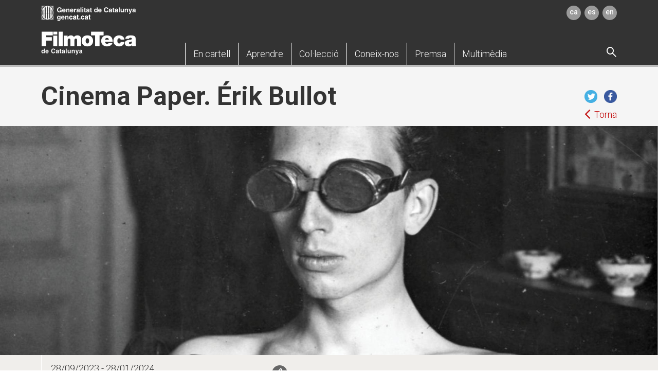

--- FILE ---
content_type: text/html; charset=UTF-8
request_url: https://filmoteca.cat/web/ca/exposicio/cinema-paper-erik-bullot
body_size: 12461
content:
<!DOCTYPE html>
<html lang="ca" dir="ltr" prefix="content: http://purl.org/rss/1.0/modules/content/  dc: http://purl.org/dc/terms/  foaf: http://xmlns.com/foaf/0.1/  og: http://ogp.me/ns#  rdfs: http://www.w3.org/2000/01/rdf-schema#  schema: http://schema.org/  sioc: http://rdfs.org/sioc/ns#  sioct: http://rdfs.org/sioc/types#  skos: http://www.w3.org/2004/02/skos/core#  xsd: http://www.w3.org/2001/XMLSchema# ">
  <head>
    <meta charset="utf-8" />
<meta name="title" content="Cinema Paper. Érik Bullot | Filmoteca de Catalunya" />
<link rel="canonical" href="http://filmoteca.cat/web/ca/exposicio/cinema-paper-erik-bullot" />
<meta name="MobileOptimized" content="width" />
<meta name="HandheldFriendly" content="true" />
<meta name="viewport" content="width=device-width, initial-scale=1.0" />
<link rel="shortcut icon" href="/web/themes/custom/filmoteca/favicon.ico" type="image/vnd.microsoft.icon" />
<link rel="alternate" hreflang="ca" href="http://filmoteca.cat/web/ca/exposicio/cinema-paper-erik-bullot" />
<link rel="alternate" hreflang="es" href="http://filmoteca.cat/web/es/node/49543" />
<link rel="alternate" hreflang="en" href="http://filmoteca.cat/web/en/node/49543" />
<link rel="revision" href="http://filmoteca.cat/web/ca/exposicio/cinema-paper-erik-bullot" />

        <script async src="https://www.googletagmanager.com/gtag/js?id=UA-27368045-1"></script>
    <script>window.dataLayer = window.dataLayer || [];function gtag(){dataLayer.push(arguments)};gtag("js", new Date());gtag("config", "UA-27368045-1", {"groups":"default"});</script>
        <title>Cinema Paper. Érik Bullot | Filmoteca de Catalunya</title>
    <link rel="stylesheet" media="all" href="/web/sites/default/files/css/css_aSz-LlbZ_DjQ1Td0ZJY5wNWURS6fEtybMViAMg7nRKs.css?t9lh5u" />
<link rel="stylesheet" media="all" href="/web/sites/default/files/css/css_uqPPlxi-W2_Zn7QTXPXmOoEZ1ZMu9Hz3lzEjFRr1Dg8.css?t9lh5u" />
<link rel="stylesheet" media="all" href="//fonts.googleapis.com/css?family=Roboto:100,300,300i,500,700,700i" />
<link rel="stylesheet" media="all" href="/web/sites/default/files/css/css_EKCjIa3wlXiKV6lLDDwOzHSDxOhA4xIx2Hi4sggUt-A.css?t9lh5u" />

    
<!--[if lte IE 8]>
<script src="/web/sites/default/files/js/js_VtafjXmRvoUgAzqzYTA3Wrjkx9wcWhjP0G4ZnnqRamA.js"></script>
<![endif]-->

  </head>
  <body class="path-node page-node-type-exposition">
        <a href="#main-content" class="visually-hidden focusable skip-link">
      Vés al contingut
    </a>
    
      <div class="dialog-off-canvas-main-canvas" data-off-canvas-main-canvas>
    

<div class="layout-container">
  <header id="header" class="header" style="z-index:501;" role="banner">
    
<div id="block-sitebranding" class="row block block-system block-system-branding-block">
  
    
        </div>
<div class="language-switcher-language-url row block block-language block-language-blocklanguage-interface hidden" id="block-commutadordellengua" role="navigation">
  
    
      <ul class="links"><li hreflang="ca" data-drupal-link-system-path="node/49543" class="ca is-active"><a href="/web/ca/exposicio/cinema-paper-erik-bullot" class="language-link is-active" hreflang="ca" data-drupal-link-system-path="node/49543">Catalan</a></li><li hreflang="es" data-drupal-link-system-path="node/49543" class="es"><a href="/web/es/node/49543" class="language-link" hreflang="es" data-drupal-link-system-path="node/49543">Spanish</a></li><li hreflang="en" data-drupal-link-system-path="node/49543" class="en"><a href="/web/en/node/49543" class="language-link" hreflang="en" data-drupal-link-system-path="node/49543">English</a></li></ul>
  </div>


<div class="container">
  <div class="row">
    <div class="logo gencat"><a href="http://gencat.cat/" target="_blank"><img src="/web/themes/custom/filmoteca/dist/images/logo_gencat.png" alt="Generalitat de Catalunya" class="img-responsive"/></a></div>    
<div class="languajes"><a href="/web/ca/exposicio/cinema-paper-erik-bullot" target="">ca</a><a href="/web/es/node/49543" target="">es</a><a href="/web/en/node/49543" target="">en</a></div>  </div>
  <div class="row">
    <button type="button" title="Menú" class="navbar-toggle pull-left">
      <span class="sr-only">Toggle navigation</span>
      <span class="icon-bar"></span>
      <span class="icon-bar"></span>
      <span class="icon-bar"></span>
    </button>
    <div class="logo">
  <p><a href="/web/ca" target=""><img src="/web/themes/custom/filmoteca/dist/images/logo-filmoteca.png" alt="Filmoteca de Catalunya" class="img-responsive"/></a></p>
</div>    
<div class="main-menu">
  <nav class="responsive-nav">
    <ul class="list-inline nav nav-pills">
                        <li role="presentation" class="dropdown first-layer-dropdown"><a href="" aria-haspopup="true" data-toggle="dropdown" aria-expanded="false" role="button" class="dropdown-toggle"> <span class="dropdown-toggle-item">En cartell</span><span class="icon-angle-down"></span></a>        <ul class="dropdown-menu">
          <div class="row">
            <div class="dropdown-links-section layout-inner-three-cols">
                                          <li class="js-menu-section "><a href="/web/ca/view-index-noticies" target="" class="section-header">Actualitat</a>                                                              </li>                                          <li class="js-menu-section "><a href="https://www.filmoteca.cat/web/ca/view-agenda-setmanal" target="" class="section-header">Agenda setmanal</a>                                                              </li>                                          <li class="js-menu-section "><a href="https://www.filmoteca.cat/web/ca/view-agenda-mensual" target="" class="section-header">Agenda mensual</a>                                                <ul class="section-body">                  <li> <a href="https://www.filmoteca.cat/web/sites/default/files/calendar_file/2025-12/Programa%2BAgenda_GEN-2026_movil.pdf" target="">Programa Gener 2026 (PDF)</a></li>                  <li> <a href="https://www.filmoteca.cat/web/sites/default/files/calendar_file/2026-01/Programa%2Bagenda_FEB-2026_movil.pdf" target="">Programa Febrer 2026 (PDF)</a></li>                </ul>                              </li>                                          <li class="js-menu-section "><a href="https://www.filmoteca.cat/web/ca/view-index-exposicio" target="" class="section-header">Exposicions</a>                                                              </li>                                          <li class="js-menu-section break"><a href="https://www.filmoteca.cat/web/ca/view-index-cicles" target="" class="section-header">Cicles</a>                                                              </li>                                          <li class="js-menu-section "><a href="/web/ca/cicle/filmoxica" target="" class="section-header">FilmoXica</a>                                                              </li>                                          <li class="js-menu-section "><a href="/web/ca/cicle/filmoxarxa-2024-2026" target="" class="section-header">FilmoXarxa</a>                                                              </li>                                          <li class="js-menu-section "><a href="/web/ca/subscripcio-butlleti" target="" class="section-header">Subscripció al butlletí</a>                                                              </li>                                          <li class="js-menu-section">
                                <a href="https://www.filmoteca.cat/web/ca/informacio-practica#anchor-3" target="" class="abonate">
                  <div class="row">
                    <div class="col-xs-12">
                      <div class="row">
                        <div class="col-xs-4">
                          <p class="icon-ticket"></p>
                        </div>
                        <div class="col-xs-8">                          <p class="abonate-title">Abona&#039;t</p>                                                    <p>Descobreix els diferents tipus d’abonament</p>                        </div>
                      </div>
                    </div>
                  </div></a>                </li>            </div>
          </div>
          <a class="js-close-megamenu close-megamenu hidden-xs hidden-sm"><img src="/web/themes/custom/filmoteca/dist/images/close-icon.png" alt="Close"/></a>
        </ul>      </li>                        <li role="presentation" class="dropdown first-layer-dropdown"><a href="" aria-haspopup="true" data-toggle="dropdown" aria-expanded="false" role="button" class="dropdown-toggle"> <span class="dropdown-toggle-item">Aprendre</span><span class="icon-angle-down"></span></a>        <ul class="dropdown-menu">
          <div class="row">
            <div class="dropdown-links-section layout-inner-three-cols">
                                          <li class="js-menu-section "><span class="section-header">Programes</span>                                                <ul class="section-body">                  <li> <a href="/web/ca/cicle/programa-centres-educatius-2025-2026" target="">Programa per a centres educatius</a></li>                  <li> <a href="/web/ca/cicle/aula-de-cinema-2025-2026" target="">Aula de cinema</a></li>                  <li> <a href="/web/ca/altres-programes" target="">Altres programes</a></li>                </ul>                              </li>                                          <li class="js-menu-section "><a href="/web/ca/dossiers-bibliografics" target="" class="section-header">Dossiers bibliogràfics</a>                                                              </li>                                          <li class="js-menu-section "><a href="/web/ca/publicacions-de-la-filmoteca" target="" class="section-header">Publicacions</a>                                                              </li>                                          <li class="js-menu-section break"><a href="/web/ca/article/espai-docent" target="" class="section-header">Espai docent</a>                                                <ul class="section-body">                  <li> <a href="/web/ca/dossiers-didactics" target="">Dossiers didàctics</a></li>                  <li> <a href="/web/ca/article/assessorament-en-treballs-de-recerca-0" target="">Assessorament en treballs de recerca</a></li>                  <li> <a href="/web/ca/article/biblioteca-docents" target="">Biblioteca per a docents</a></li>                </ul>                              </li>                                          <li class="js-menu-section break"><a href="/web/ca/coneix-mediacio-i-educacio-1" target="" class="section-header">Coneix Mediació i Educació</a>                                                              </li>                                          <li class="js-menu-section ">
                <div class="gray-square">                  <p class="gray-square-title">Contacte</p>                                                      <p> <a href="tel:+34935565198,95" target="">+34 935 565 198/+34 935 565 195</a></p>                  <p> <a href="mailto:filmoteca.mediacio.cultura@gencat.cat" target="">filmoteca.mediacio.cultura@gencat.cat</a></p>                                  </div>
              </li>                                        </div>
          </div>
          <a class="js-close-megamenu close-megamenu hidden-xs hidden-sm"><img src="/web/themes/custom/filmoteca/dist/images/close-icon.png" alt="Close"/></a>
        </ul>      </li>                        <li role="presentation" class="dropdown first-layer-dropdown"><a href="" aria-haspopup="true" data-toggle="dropdown" aria-expanded="false" role="button" class="dropdown-toggle"> <span class="dropdown-toggle-item">Col·lecció</span><span class="icon-angle-down"></span></a>        <ul class="dropdown-menu">
          <div class="row">
            <div class="dropdown-links-section layout-inner-three-cols">
                                          <li class="js-menu-section "><span class="section-header">Programes disponibles</span>                                                <ul class="section-body">                  <li> <a href="/web/ca/article/basics-singulars" target="">Bàsics &amp; Singulars</a></li>                  <li> <a href="/web/ca/article/visibilitzem-el-cinema-catala-1940-2014" target="">Visibilitzem el cinema català (1940-2014)</a></li>                </ul>                              </li>                                          <li class="js-menu-section "><a href="/web/ca/colleccio-filmica" target="" class="section-header">Col·lecció fílmica</a>                                                              </li>                                          <li class="js-menu-section "><a href="/web/ca/colleccio-documental" target="" class="section-header">Col·lecció documental</a>                                                <ul class="section-body mT0">                  <li> <a href="/web/ca/colleccio-documental" target="">(llibres, revistes, videoteca i fonoteca, biblioteca digital, arxiu gràfic, fons personals)</a></li>                </ul>                              </li>                                          <li class="js-menu-section "><a href="/web/ca/fons-digitalitzats" target="" class="section-header">Fons documentals digitalitzats</a>                                                              </li>                                          <li class="js-menu-section "><a href="/web/ca/article/bases-de-dades-especialitzades" target="" class="section-header">Catàlegs i bases de dades</a>                                                              </li>                                          <li class="js-menu-section break"><span class="section-header">Serveis del 2CR</span>                                                <ul class="section-body">                  <li> <a href="/web/ca/article/acces-la-colleccio" target="">Accés a la col·lecció fílmica</a></li>                  <li> <a href="/web/ca/article/assessorament-i-informes-especifics" target="">Assessorament i informes específics</a></li>                </ul>                              </li>                                          <li class="js-menu-section "><span class="section-header">Serveis de la Biblioteca del Cinema</span>                                                <ul class="section-body">                  <li> <a href="/web/ca/article/acces-la-colleccio-documental" target="">Accés a la col·lecció</a></li>                  <li> <a href="/web/ca/article/informacio-i-recerca" target="">Informació i recerca</a></li>                  <li> <a href="/web/ca/article/prestec-i-reproduccio" target="">Préstec i reproducció</a></li>                </ul>                              </li>                                          <li class="js-menu-section break"><a href="/web/ca/coneix-el-centre-de-conservacio-i-restauracio" target="" class="section-header">Coneix el Centre de Restauració i Conservació</a>                                                              </li>                                          <li class="js-menu-section "><a href="/web/ca/coneix-la-biblioteca-del-cinema" target="" class="section-header">Coneix la Biblioteca del Cinema</a>                                                              </li>                                          <li class="js-menu-section ">
                <div class="gray-square">                  <p class="gray-square-title">Tràmits</p>                                                      <ul>                    <li> <a href="/web/ca/article/donacions-i-diposits" target="_blank">Donacions i dipòsits</a></li>                    <li> <a href="/web/ca/lliuramentdematerials" target="_blank">Lliurament de materials per subvencions (ICEC i Política Lingüística)</a></li>                  </ul>                                  </div>
              </li>                                        </div>
          </div>
          <a class="js-close-megamenu close-megamenu hidden-xs hidden-sm"><img src="/web/themes/custom/filmoteca/dist/images/close-icon.png" alt="Close"/></a>
        </ul>      </li>                        <li role="presentation" class="dropdown first-layer-dropdown"><a href="" aria-haspopup="true" data-toggle="dropdown" aria-expanded="false" role="button" class="dropdown-toggle"> <span class="dropdown-toggle-item">Coneix-nos</span><span class="icon-angle-down"></span></a>        <ul class="dropdown-menu">
          <div class="row">
            <div class="dropdown-links-section layout-inner-three-cols">
                                          <li class="js-menu-section "><a href="/web/ca/informacio-practica" target="" class="section-header">Informació pràctica</a>                                                              </li>                                          <li class="js-menu-section "><span class="section-header">Qui som</span>                                                <ul class="section-body">                  <li> <a href="/web/ca/article/presentacio-0" target="">Presentació</a></li>                  <li> <a href="/web/ca/article/lequip" target="">L&#039;equip</a></li>                  <li> <a href="/web/ca/entitats-col-laboradores" target="">Entitats col·laboradores</a></li>                  <li> <a href="/web/ca/article/filmoxarxa" target="">FilmoXarxa</a></li>                  <li> <a href="/web/ca/article/donacions-i-diposits" target="">Donacions i dipòsits</a></li>                  <li> <a href="/web/ca/article/patrocini" target="">Patrocini</a></li>                  <li> <a href="/web/ca/article/memories" target="">Memòries</a></li>                </ul>                              </li>                                          <li class="js-menu-section break"><span class="section-header">Missió</span>                                                <ul class="section-body">                  <li> <a href="/web/ca/article/difusio-0" target="">Difusió</a></li>                  <li> <a href="/web/ca/documentacio" target="">Documentació</a></li>                  <li> <a href="/web/ca/article/conservacio-0" target="">Conservació</a></li>                </ul>                              </li>                                          <li class="js-menu-section break"><span class="section-header">Equipaments</span>                                                <ul class="section-body">                  <li> <a href="/web/ca/article/seu-del-raval" target="">Seu del Raval</a></li>                  <li> <a href="/web/ca/article/centre-de-conservacio-i-restauracio" target="">Centre de Conservació i Restauració</a></li>                  <li> <a href="/web/ca/article/lloguer-despais" target="">Lloguer d&#039;espais</a></li>                </ul>                              </li>                                          <li class="js-menu-section "><span class="section-header">Treballa amb nosaltres</span>                                                <ul class="section-body">                  <li> <a href="/web/ca/borsa-treball" target="">Borsa de treball</a></li>                  <li> <a href="/web/ca/perfil-contractant" target="">Perfil del contractant</a></li>                </ul>                              </li>                                        </div>
          </div>
          <a class="js-close-megamenu close-megamenu hidden-xs hidden-sm"><img src="/web/themes/custom/filmoteca/dist/images/close-icon.png" alt="Close"/></a>
        </ul>      </li>                        <li role="presentation" class="first-layer-dropdown"><a href="/web/ca/premsa" target=""> <span>Premsa </span></a></li>                        <li role="presentation" class="dropdown first-layer-dropdown"><a href="" aria-haspopup="true" data-toggle="dropdown" aria-expanded="false" role="button" class="dropdown-toggle"> <span class="dropdown-toggle-item">Multimèdia</span><span class="icon-angle-down"></span></a>        <ul class="dropdown-menu">
          <div class="row">
            <div class="dropdown-links-section layout-inner-three-cols">
                                          <li class="js-menu-section "><a href="/web/ca/article/visibilitzem-el-cinema-catala-1940-2014" target="" class="section-header">Història permanent del cinema català</a>                                                <ul class="section-body">                  <li> <a href="https://vimeo.com/filmotecacat" target="">Canal Vimeo</a></li>                </ul>                              </li>                                          <li class="js-menu-section "><span class="section-header">La Col·lecció del 2CR</span>                                                <ul class="section-body">                  <li> <a href="https://www.youtube.com/@FilmotecaCat/playlists?view=50&amp;sort=dd&amp;shelf_id=3" target="">Canal Youtube</a></li>                </ul>                              </li>                                          <li class="js-menu-section break"><span class="section-header">Pòdcast Viatge a Júpiter</span>                                                <ul class="section-body">                  <li> <a href="https://open.spotify.com/show/2I8myBtnKqdCvGytGhmnAw?si=3737eda614d541f9" target="">Spotify</a></li>                  <li> <a href="https://go.ivoox.com/sq/1796011" target="">Ivoox</a></li>                </ul>                              </li>                                          <li class="js-menu-section break"><a href="https://repositori.filmoteca.cat/" target="" class="section-header">Repositori de la Filmoteca</a>                                                              </li>                                          <li class="js-menu-section "><a href="https://www.filmoteca.cat/web/ca/cicle/filmoruta-imatges-entendre-un-barri" target="" class="section-header">FilmoRuta Raval</a>                                                              </li>                                          <li class="js-menu-section break"><span class="section-header">Col·leccions per a Filmoteques</span>                                                <ul class="section-body">                  <li> <a href="/web/ca/article/basics-singulars" target="">Bàsics &amp; Singulars</a></li>                  <li> <a href="/web/ca/article/visibilitzem-el-cinema-catala-1940-2014" target="">Visibilitzem el cinema català (1940-2014)</a></li>                  <li> <a href="/web/ca/article/erase-una-vez" target="">Érase una vez</a></li>                </ul>                              </li>                                        </div>
          </div>
          <a class="js-close-megamenu close-megamenu hidden-xs hidden-sm"><img src="/web/themes/custom/filmoteca/dist/images/close-icon.png" alt="Close"/></a>
        </ul>      </li>          </ul>
  </nav>
</div>    
<div class="dropdown first-layer-dropdown search-block"><a class="js-display-search"><span class="search-option icon-search"></span></a>
  <div class="dropdown-menu dropdown-search"><a class="close-icon"><img src="/web/themes/custom/filmoteca/dist/images/close-icon.png" alt="Close"/></a><a class="close-icon-invert"><img src="/web/themes/custom/filmoteca/dist/images/close-icon-invert.png" alt="Close" class="js-clear-input"/></a>
    <form id="search-block-form" action="/web/ca/cercador" method="get" accept-charset="UTF-8" data-drupal-form-fields="edit-keys" style="position: relative;">
      <input type="text" name="search" aria-label="search" class="js-input-to-clear"/><span style="position: absolute; top: 0px; right: 0px;" class="icon-search">
        <input id="edit-submit" type="submit" value=" " style="position: absolute; top: 0; right: 0; width: 100%; background: transparent; border: 0;" class="icon-search"/></span>
    </form>
    <div id="ajax-target">
      <div style="display: none;" class="ajax-progress ajax-progress-fullscreen">&nbsp;</div>
    </div>
  </div>
</div>  </div>
</div>

  </header>

  

        <div class="region region-breadcrumb">
          </div>
  

  

        <div class="region region-help">
      <div data-drupal-messages-fallback class="hidden"></div>

    </div>
  

  <main role="main">
    <a id="main-content" tabindex="-1"></a>
    <div class="layout-content">
            <div class="region region-content">
      <div id="block-filmoteca-page-title" class="row block block-core block-page-title-block">
  
    
      
  </div>

        
                          

                                          
                                              
                                              
                      
                                              
      

  


                                        
                                                                                                                                    
          
  

        
  <div class="wrap-header">
  <div class="bg-grey bg-title">
    <div class="container">
      <div class="row">
        
<div class="title-container left">  <div class="left-title">            <div class="main-title">      <h1>Cinema Paper. Érik Bullot</h1>          </div>              </div>
  <div class="right-title">
    <div class="title-social">
            <a href="https://twitter.com/intent/tweet?hashtags=filmotecacat&amp;original_referer=http://filmoteca.cat/web/ca/exposicio/cinema-paper-erik-bullot&amp;ref_src=twsrc%5Etfw&amp;text=Cinema Paper. Érik Bullot&amp;tw_p=tweetbutton&amp;&amp;via=filmotecacat&amp;url=http://filmoteca.cat/web/ca/exposicio/cinema-paper-erik-bullot" target=""><img src="/web/themes/custom/filmoteca/dist/images/iconos/twitter.png" alt=""/></a>            <a href="javascript:window.open(&#039;http://www.facebook.com/sharer.php?u=http://filmoteca.cat/web/ca/exposicio/cinema-paper-erik-bullot&#039;, &#039;_blank&#039;, &#039;width=670,height=340&#039;);void(0);" target=""><img src="/web/themes/custom/filmoteca/dist/images/iconos/facebook.png" alt=""/></a>                      </div>    <div class="title-return"><a href="javascript:history.go(-1)" target=""><span>Torna</span></a></div>  </div></div>      </div>
	  <script async src="https://platform.twitter.com/widgets.js" charset="utf-8"></script>
    </div>
  </div>
  <section class="slider-imageFull">
  <div class="box-slide">
    <div class="swiper-container">
      <div class="swiper-wrapper">        <div class="swiper-slide">
           
          <img src="/web/sites/default/files/styles/subcapcalera_continguts_1900x660/public/2023-07/22J12-Imatge_WEB02.jpg?h=0e724f5d&amp;itok=nY5BSxRP" alt="Cinema Paper" class="img-responsive w100"/>                  </div>      </div>
    </div>
  </div></section>  <div class="bg-greyDark">
    <div class="container">
      <div class="row">
                  <div class="info-film js-sameHeightCards">
  <div class="js-sameHeight"></div>  <div class="info-container expo-item">    <div class="info-texts">
      <div class="text-wrapper">        <p>28/09/2023 - 28/01/2024</p>                        <p class="red-info">Sala d&#039;exposicions</p>                          <div class="buy-addCalendar">
        <div class="elements"><span><a href="https://euromus.cultura.gencat.cat/filmoteca/venda/index.jsp?lang=1&amp;nom_cache=FILMOTECA&amp;property=FILMOTECA&amp;codiActiv=803" target="_blank"><img src="/web/themes/custom/filmoteca/dist/images/tiquet_normal.png" class="tiquet"/></a></span>                  </div>
      </div>          </div>  </div></div>              </div>
    </div>
  </div>
</div>
<div class="bg-white">
  <div class="container">
    <div class="row">
      <div class="col-xs-12 col-md-7">
        <div class="wrap-content">
          <div class="accordion-info">  <div class="accordion-header-any-size js-accordion-header-any-size">    <h2>Presentació</h2><span><img src="/web/themes/custom/filmoteca/dist/images/iconos/down-button-gray.png" alt="" class="toggle-direction"/></span>
  </div>
  <div class="accordion-body-any-size js-accordion-body-any-size">    <div class="table-info-wrapper">      <div class="table-section"><span class="table-section-title">Horaris</span>        <span class="table-section-description"><p><strong>De dimarts a divendres</strong>, de 10.00h a 14.00h i de 16.00h a 21.00h</p>

<p><strong>Dissabte i diumenge</strong>, de 16.00h a 21.00h&nbsp;</p>

<p><a href="https://euromus.cultura.gencat.cat/filmoteca/venda/index.jsp?lang=1&amp;nom_cache=FILMOTECA&amp;property=FILMOTECA&amp;codiActiv=803" title="Entrada gratuïta"><strong>Entrada gratuïta </strong></a></p>
</span>      </div>    </div> 
        <div class="mixed-text"><blockquote>
<p><strong><em>Per què realitzar una obra quan és tan bonic somniar-la? </em></strong></p>

<p><em>(Il Decameron</em>, Pier Paolo Pasolini)</p>
</blockquote>

<p>&nbsp;</p>

<p>Somniar una pel·lícula. Desplegar en l’espai els fragments d’un film per venir, inacabat. Esbossar amb paper els personatges d’una faula que recorre les promeses visionàries del llenguatge, del braille a la telepatia, de la visió paròptica a la invenció del theremin als anys 1920: llegir amb les mans, veure-hi amb la pell, tocar sense contacte... vet aquí un feix d’utopies incomplertes que conformen l’arxiu potencial d’un cinema possible. &nbsp;</p>

<p>Somniar una pel·lícula. Imaginar-la al marge del seu cos original, desvinculada de la tecnologia pròpia i dispositius acostumats. Cinema paper, cinema paraula, cinema per altres mitjans, cinema expandit, cinema virtual. Fa molts anys que Érik Bullot interroga les transformacions d’un art inestable i en constant metamorfosi, de les joguines òptiques al canvi radical que ha significat l’establiment definitiu del digital.</p>

<p>Què és, avui, el cinema? Si ha deixat de ser aquella empremta de llum impresa en un suport fotoquímic, si els seus usos i funcions han mutat definitivament, si les imatges han esclatat en un mar de pantalles que van del telèfon a la galeria, és encara aquell que vam conèixer al llarg del segle XX?</p>

<p>Descartada (i superada) una mort repetidament anunciada, l’artista i teòric reflexiona sobre els desplaçaments, els límits i les especificitats del cinema -tecnològiques, socials, estètiques, institucionals. Fins a quin punt serà capaç de negociar les condicions de tal metamorfosi sense negar la seva identitat? Es pregunta l’autor d’<em>El film i el seu doble</em>. Fins on podrà difractar-se, com la llum als calidoscopis? &nbsp;</p>

<p>Per l’exposició a la Filmoteca, Bullot actualitza la hipòtesi d’un cinema vivent o desmaterialitzat a través d’un relat poètic i una investigació rigorosament documentada d’algunes de les obsessions o quimeres que el cinema ha deixat enrere.</p>

<p>El recorregut inclou dues instal·lacions inèdites en convivència amb obres de Ramón y Cajal, August Strindberg, Vicente Huidobro, Roland Sabatier o Jakob Mohr, així com diferents formats: del <em>collage </em>a la imatge en moviment passant per la fotografia, el dibuix i una sèrie de programes que acompanyaran la mostra a través de projeccions, discussions, lectures, una conferència performativa. També serà l’ocasió de presentar el segon volum de la nostra sèrie de publicacions<em> Apunts de cinema</em>, assaig en vint-i-quatre fragments que conjuga un exercici especulatiu amb la recerca erudita.</p>

<p>“Tot tancant els ulls, el cinema mental es projecta sobre la pantalla de les nostres parpelles. El film serà imaginari, o no serà.” (Érik Bullot)</p>

<p><strong>Marina Vinyes Albes </strong>(comissària)</p>
</div> 
     
  </div>  <div class="accordion-header-any-size js-accordion-header-any-size">    <h2>Érik Bullot</h2><span><img src="/web/themes/custom/filmoteca/dist/images/iconos/down-button-gray.png" alt="" class="toggle-direction"/></span>
  </div>
  <div class="accordion-body-any-size js-accordion-body-any-size">    <div class="table-info-wrapper">      <div class="table-section">              </div>    </div> 
        <div class="mixed-text"><p><strong>Érik Bullot</strong> és cineasta i teòric. Les seves pel·lícules han estat projectades en nombrosos festivals i museus, com el <em>Jeu de Paume</em> (París), <em>La Enana Marrón</em> (Madrid), la <em>Biennale de l'Image en Mouvement</em> (Ginebra), el <em>CCCB</em>, el <em>New York Museum</em>, el <em>Museo de Arte Moderno</em> de Buenos Aires o la <em>Cineteca Nacional de Chile</em>, entre altres, i són presents en diverses col·leccions: <em>Centre Pompidou</em> (París), Col·lecció departamental d’art contemporani (Seine Saint-Denis), <em>Xcèntric</em> (Barcelona). Recentment, ha exposat al <em>MUCEM</em> (Marsella) i a l’<em>ISELEP</em> (Brussel·les).</p>

<p>De les seves publicacions de cinema, destaquen: <em>Sayat Nova</em> (Yellow Now, 2007), <em>Renversements 1 &amp; 2. Notes sur le cinéma</em> (Paris Expérimental, 2009 i 2013), <em>Sortir du cinéma</em> (Mamco, 2013), <em>Le Film et son double</em> (Mamco, 2017), <em>Roussel et le cinéma</em> (Nouvelles Éditions Place, 2020),<em> L'Attrait des ventriloques</em> (Yellow Now, 2022) i, en castellà, <em>El cine es una invención post-mortem</em> (Shangrila, 2015), <em>Fotogenias y paradojas</em> (UNTREF, 2018), <em>Salir del cine</em> (Shangrila, 2020) i <em>Cine de lo posible</em> (Metales pesados, 2021).</p>

<p>Actualment, professor de l’Escola Nacional de Belles Arts de Bourges (França), ha impartit classes de cinema i fotografia a diferents escoles d’art: Marsella, Le Fresnoy, Arles, Avignon.</p>

<blockquote>
<p><img alt="Erik Bullot" data-entity-type="file" data-entity-uuid="04e3c9e5-c86a-4e2d-9b5c-33085bedc9ee" height="272" src="/web/sites/default/files/inline-images/Erik_Bullot_Portrait_NB_2.jpg" width="382" /></p>
</blockquote>
</div> 
     
  </div>  <div class="accordion-header-any-size js-accordion-header-any-size">    <h2>Programa d'activitats</h2><span><img src="/web/themes/custom/filmoteca/dist/images/iconos/down-button-gray.png" alt="" class="toggle-direction"/></span>
  </div>
  <div class="accordion-body-any-size js-accordion-body-any-size">    <div class="table-info-wrapper">      <div class="table-section">              </div>    </div> 
        <div class="mixed-text"><p><a href="https://www.filmoteca.cat/web/ca/film/cinema-imaginari" title="https://www.filmoteca.cat/web/ca/film/cinema-imaginari"><strong>Cinema imaginari. Conferència performativa</strong></a></p>

<p><em>Inauguració de l’exposició</em></p>

<p>Dj, 28 de setembre | 19.00h | Filmoteca de Catalunya</p>

<hr />
<p><a href="http://xcentric.cccb.org/ca/programas/fitxa/paraula-dautor-erik-bullot/242351" target="_blank" title="Paraula d'autor"><strong>Paraula d’autor: Érik Bullot. </strong></a></p>

<p><em>Masterclass Inscripció prèvia: <a href="mailto: taquilles@cccb.org" title="mailto: taquilles@cccb.org">taquilles@cccb.org</a> </em></p>

<p>Dv, 29 de setembre 2023 | 18.00h | Arxiu Xcèntric (CCCB)</p>

<hr />
<p><strong>Visita comentada de l’exposició amb Érik Bullot </strong></p>

<p>Inscripció prèvia a <a href="mailto: filmoteca.taquilla@gencat.cat " title="mailto: filmoteca.taquilla@gencat.cat ">filmoteca.taquilla@gencat.cat </a></p>

<p>*La inscripció a la masterclass inclou una plaça a la visita comentada.</p>

<p>Dv, 29 de setembre 2023 | 19.30h | Filmoteca de Catalunya</p>

<hr />
<p><a href="https://www.filmoteca.cat/web/ca/film/cinema-inacabat" title="https://www.filmoteca.cat/web/ca/film/cinema-inacabat"><strong>Cinema inacabat: José Antonio Maenza, Maya Deren i Serguéi Paradjànov.</strong></a></p>

<p><em>Projeccions comentades. </em></p>

<p>Amb la col·laboració de <a href="https://intangible.paeria.cat/" title="https://intangible.paeria.cat/">Festival Intangible</a></p>

<p>Dt, 24 d’octubre 2023 | 18.00h | Filmoteca de Catalunya</p>

<hr />
<p><strong><a href="https://www.filmoteca.cat/web/ca/film/cinema-sense-cinema" title="https://www.filmoteca.cat/web/ca/film/cinema-sense-cinema">Cinema sense cinema.</a> </strong></p>

<p>Conferència il·lustrada en el marc de l’<em>Aula de cinema</em>.</p>

<p>Dc, 25 d’octubre 2023 | 17.00h | Filmoteca de Catalunya</p>

<hr />
<p><em><a href="https://www.filmoteca.cat/web/ca/film/retrat-del-cineasta-en-ventriloc" title="https://www.filmoteca.cat/web/ca/film/retrat-del-cineasta-en-ventriloc"><strong>Retrat del cineasta en ventríloc.</strong></a> </em></p>

<p><em>Érik Bullot reflexiona sobre la seva pràctica artística i d’escriptura en relació amb la publicació Apunts de cinema, editada per la Filmoteca de Catalunya. </em></p>

<p>*Aquesta sessió és la cloenda de l’Aula Xcèntric 2023: <a href="http://xcentric.cccb.org/ca/programas/fitxa/escriure-el-cinema-ii/242632" title="Escriure el cinema II"><em>Escriure el cinema II</em></a>. Les persones inscrites al curs tenen entrada gratuïta.</p>

<p>Dc, 29 de novembre 2023 | 18.30h | Filmoteca de Catalunya</p>

<hr />
<p><strong><a href="https://www.filmoteca.cat/web/ca/film/langue-des-oiseaux" title="https://www.filmoteca.cat/web/ca/film/langue-des-oiseaux">Estrena a Catalunya de la pel·lícula <em>Langue des oiseaux</em> (Érik Bullot, 2021).</a> </strong></p>

<p><em>Amb la presència del cineasta.</em></p>

<p>Dc, 29 de novembre 2023 | 20.30h | Filmoteca de Catalunya</p>
</div> 
     
  </div>  <div class="accordion-header-any-size js-accordion-header-any-size">    <h2>Multimèdia</h2><span><img src="/web/themes/custom/filmoteca/dist/images/iconos/down-button-gray.png" alt="" class="toggle-direction"/></span>
  </div>
  <div class="accordion-body-any-size js-accordion-body-any-size"> 
        <div class="mixed-text"><p><strong>Vídeo</strong></p>

<hr />
<ul>
	<li><a href="https://youtu.be/nb-Vv3-MW2c" target="_blank" title="https://youtu.be/nb-Vv3-MW2c">Teaser </a></li>
	<li><em>Cinema imaginari</em> (Conferència performativa) <a href="https://youtu.be/A8bHbd6Q0nQ" title="https://youtu.be/A8bHbd6Q0nQ">Youtube</a></li>
	<li><a href="https://youtu.be/kYY2rRNICoo" title="https://youtu.be/kYY2rRNICoo">Presentació a càrrec d'Érik Bullot</a></li>
</ul>

<p>&nbsp;</p>

<p><strong>Àudio</strong></p>

<hr />
<ul>
	<li><em>Cinema imaginari</em> (Conferència performativa) <a href="https://open.spotify.com/episode/1IeHnpAa3PEnlteo3wbBJW?si=arHxry_aTDuSJCx7aP7EJw" target="_blank" title="https://open.spotify.com/episode/1IeHnpAa3PEnlteo3wbBJW?si=arHxry_aTDuSJCx7aP7EJw">Spotify</a> | <a href="https://go.ivoox.com/rf/118678974" title="https://go.ivoox.com/rf/118678974">Ivoox</a></li>
</ul>
</div> 
     
  </div>  <div class="accordion-header-any-size js-accordion-header-any-size">    <h2>Crèdits</h2><span><img src="/web/themes/custom/filmoteca/dist/images/iconos/down-button-gray.png" alt="" class="toggle-direction"/></span>
  </div>
  <div class="accordion-body-any-size js-accordion-body-any-size">    <div class="table-info-wrapper">      <div class="table-section">              </div>    </div> 
        <div class="mixed-text"><p><strong>Una producció de</strong></p>

<p>Filmoteca de Catalunya</p>

<p>Departament de Cultura</p>

<p><strong>Comissariat </strong></p>

<p>Marina Vinyes Albes</p>

<p><strong>Cap de programació, exposicions i serveis educatius Filmoteca de Catalunya </strong></p>

<p>Marina Vinyes Albes</p>

<p><strong>Coordinació de l’exposició&nbsp; </strong></p>

<p>Núria Expósito</p>

<p>Esther Vilà</p>

<p><strong>Suport a la coordinació de l’exposició </strong></p>

<p>Júlia Pérez i Gonell</p>

<p><strong>Disseny d’espai i disseny gràfic </strong></p>

<p>Jaume Coscollar (Taller Pontí)</p>

<p><strong>Producció i muntatge </strong></p>

<p>Grop Exposicions i Museografia</p>

<p><strong>Impressió Cinema paper </strong></p>

<p>Tinta invisible</p>

<p><strong>Il·luminació </strong></p>

<p>ILM</p>

<p><strong>Traducció, revisió i correcció lingüístiques</strong></p>

<p>Tys</p>

<p>Joaquim Sala Sanahuja&nbsp;</p>

<p><strong>Agraïments </strong></p>

<p>ADGP</p>

<p>CNAP (Centre national des arts plastiques, France)&nbsp;</p>

<p>Colección legado Ramón y Cajal. Instituto Ramón y Cajal (CSIC)</p>

<p>Prinzhorn Collection, University Hospital Heidelberg</p>

<p>Fundación Telefónica</p>

<p>Museo Reina Sofia&nbsp;</p>

<p>National Library of Sweden</p>

<p>Oliver Peyroux</p>

<p>Philippe Baudouin</p>

<p>&nbsp;</p>

<p>Amb la col·laboració de:</p>

<p><img alt="Institut Français" data-entity-type="file" data-entity-uuid="fc3755ba-0e52-4c3b-ac5e-71bc5b5eab68" height="88" src="/web/sites/default/files/inline-images/Logo-Institut-fran%C3%A7ais-Barcelona_0.jpg" width="143" /> <img alt="DO Catalunya" data-entity-type="file" data-entity-uuid="06012175-f556-481a-964b-a1ab2cdeb4a0" height="73" src="/web/sites/default/files/inline-images/logo-web-mbl-mes-petit-01.png" width="170" />&nbsp; <img alt="CNAP" data-entity-type="file" data-entity-uuid="f9c02632-1fcd-4de4-a84d-e8282dbd6d64" height="80" src="/web/sites/default/files/inline-images/Logo%20CNAP.png" width="108" /></p>
</div> 
     
  </div></div>          
          
          
        </div>
      </div>
      <div class="col-xs-12 col-md-4 col-md-push-1">
        <div class="wrap-aside">
          
<div class="aside-btn"><a href="/web/ca/recurs/apunts-de-cinema-2-erik-bullot" target="_self"> 
    <div class="text">Apunts de cinema | 2. Érik Bullot | PUBLICACIÓ</div></a></div>          <div class="aside-document-related">  <h3>Documents relacionats</h3>        <div class="document document-icon">    <div class="icon"><img src="/web/themes/custom/filmoteca/dist/images/iconos/pdf.png" alt="#"/></div>    <div class="info"><a href="/web/sites/default/files/2023-10/22J12-Libretto_Catal%C3%A0.pdf" target="_blank" class="name"> Libretto | Català</a>            <p class="size">[658.58 KB]</p>    </div>
  </div>  <div class="document document-icon">    <div class="icon"><img src="/web/themes/custom/filmoteca/dist/images/iconos/pdf.png" alt="#"/></div>    <div class="info"><a href="/web/sites/default/files/2023-10/22J12-Libretto_Castellano.pdf" target="_blank" class="name"> Libretto | Castellano</a>            <p class="size">[640.47 KB]</p>    </div>
  </div>  <div class="document document-icon">    <div class="icon"><img src="/web/themes/custom/filmoteca/dist/images/iconos/pdf.png" alt="#"/></div>    <div class="info"><a href="/web/sites/default/files/2023-10/22J12-Libretto_English.pdf" target="_blank" class="name"> Libretto | English</a>            <p class="size">[637.96 KB]</p>    </div>
  </div>  </div>                            </div>
      </div>
    </div>
  </div>
</div>
<div class="bg-grey">
  <div class="container">
    <div class="row">
          </div>
  </div>
</div>

    </div>
  
    </div>
    
    
    <footer role="contentinfo">
      

<div class="subfooter-links">
  <div class="container">
    <div class="row">
        
            <div class="col-sm-3">
        <div class="accordion-header js-accordion-header"> 
          <p class="title-footer">Filmoteca de Catalunya</p><span><img src="/web/themes/custom/filmoteca/dist/images/iconos/down-button-gray.png" class="img-responsive"/></span>
        </div>
        <div class="accordion-body js-accordion-body"><p><span>Plaça Salvador Seguí, 1 – 9</span></p>

<p><span>08001 Barcelona</span></p>

<p><span>+34 935 671 070</span></p>

<p><span><a href="mailto:filmoteca.cultura@gencat.cat">filmoteca.cultura@gencat.cat</a></span></p>
  </div>
      </div>            <div class="col-sm-3">
        <div class="accordion-header js-accordion-header"> 
          <p class="title-footer">Centre de Restauració i Conservació</p><span><img src="/web/themes/custom/filmoteca/dist/images/iconos/down-button-gray.png" class="img-responsive"/></span>
        </div>
        <div class="accordion-body js-accordion-body"><p><span>Ds. Parc Audiovisual de Catalunya</span></p>

<p><span>Edifici I, BA L1. Carretera BV-1274, Km. 1</span></p>

<p><span>08225 Terrassa</span></p>

<p><span><a href="mailto:filmoteca.cultura@gencat.cat">filmoteca.cultura@gencat.cat</a></span></p>
 </div>
      </div>  
            
      <div class="col-sm-3">
        <div class="accordion-header js-accordion-header"> 
          <p class="title-footer">Directe a</p><span><img src="/web/themes/custom/filmoteca/dist/images/iconos/down-button-gray.png" class="img-responsive"/></span>
        </div>
        <div class="accordion-body js-accordion-body">
          <ul class="list-links">            <li><a href="/web/ca/article/accessibilitat" target="">Accessibilitat</a></li>          </ul>
        </div>
      </div>                             
      <div class="col-sm-3">
                <a href="https://www.filmoteca.cat/web/ca/informacio-practica#anchor-3" target="" class="abonate">
          <div class="row">
            <div class="col-xs-12">
              <div class="row">
                <div class="col-xs-4">
                  <p class="icon-ticket"></p>
                </div>
                <div class="col-xs-8">                  <p class="abonate-title">Abona&#039;t</p>                                    <p>Descobreix els diferents tipus d’abonament</p>                </div>
              </div>
            </div>
          </div></a>                <div class="newsletter">
          <ul>
            <li> <a href="/web/ca/subscripcio-butlleti" target="">Subscriu-te al nostre butlletí</a></li>
          </ul>
        </div>                             
        <div class="social"><a href="https://es-es.facebook.com/filmotecadecatalunya/" target="_blank"><img src="http://filmoteca.cat/web/sites/default/files/2019-03/fb.png" alt="Facebook" class="img-responsive"/></a><a href="https://twitter.com/filmotecacat" target="_blank"><img src="http://filmoteca.cat/web/sites/default/files/2024-02/twitterX.png" alt="Twitter" class="img-responsive"/></a><a href="https://vimeo.com/filmotecacat" target="_blank"><img src="http://filmoteca.cat/web/sites/default/files/2023-07/vimeo-icon-logo-441934AEB1-seeklogo.com_.png" alt="Vimeo" class="img-responsive"/></a><a href="https://www.youtube.com/user/filmotecacat/" target="_blank"><img src="http://filmoteca.cat/web/sites/default/files/2019-03/youtube.png" alt="Youtube" class="img-responsive"/></a><a href="https://www.instagram.com/filmotecacat/" target="_blank"><img src="http://filmoteca.cat/web/sites/default/files/2019-03/instagram.png" alt="Instagram" class="img-responsive"/></a><a href="https://go.ivoox.com/sq/1796011" target="_blank"><img src="http://filmoteca.cat/web/sites/default/files/2023-07/app_android.png" alt="Ivoox" class="img-responsive"/></a><a href="https://open.spotify.com/show/2I8myBtnKqdCvGytGhmnAw?si=1c82d155c2ec43d1" target="_blank"><img src="http://filmoteca.cat/web/sites/default/files/2023-07/2048px-Spotify_logo_without_text.svg_png.png" alt="Spotify" class="img-responsive"/></a></div>
      </div>
    </div>
  </div>
</div>
<div class="subfooter-bottom">
  <div class="container">
    <div class="row">
      <div class="col-xs-12 col-sm-10 col-sm-push-2">
        <div class="text-legal">
          <p><span><a href="https://web.gencat.cat/ca/ajuda/avis_legal/">Avís legal</a></span> D’acord amb l’article 17.1 de la Llei 19/2014, la ©Generalitat de Catalunya permet la reutilització dels continguts i de les dades sempre que se'n citi la font i la data d'actualització i que no es desnaturalitzi la informació (article 8 de la Llei 37/2007) i també que no es contradigui amb una llicència específica.</p>


<script type="text/javascript" id="" charset="">(function(d,l,e,r){function t(c,b,g){var a="";g&&(a=new Date,a.setTime(a.getTime()+864E5*g),a="; expires\x3d"+a.toUTCString(),f="; SameSite\x3dStrict");l.cookie=c+"\x3d"+b+a+f+"; path\x3d/"}d[e]=d[e]||[];d[e].push({start:(new Date).getTime(),event:"stg.start"});var p=l.getElementsByTagName("script")[0],n=l.createElement("script"),h=(d.location.href.match("stg_debug")||l.cookie.match("stg_debug"))&&!d.location.href.match("stg_disable_debug");t("stg_debug",h?1:"",h?14:-1);var m=[];"dataLayer"!==e&&
m.push("data_layer_name\x3d"+e);h&&m.push("stg_debug");h=0<m.length?"?"+m.join("\x26"):"";n.async=!0;n.src="https://gencat.containers.piwik.pro/"+r+".js"+h;p.parentNode.insertBefore(n,p);!function(c,b,g){c[b]=c[b]||{};for(var a=0;a<g.length;a++)!function(k){c[b][k]=c[b][k]||{};c[b][k].api=c[b][k].api||function(){var q=[].slice.call(arguments,0);"string"==typeof q[0]&&d[e].push({event:b+"."+k+":"+q[0],parameters:[].slice.call(arguments,1)})}}(g[a])}(d,"ppms",["tm","cm"])})(window,document,"dataLayer",
"eb50131d-1482-4c39-a0fa-835d5e4dacd6");</script>

                                       
        </div>
      </div>
      <div class="col-xs-12 col-sm-2 col-sm-pull-10">
        <div class="logo"><a href="http://gencat.cat/" target="_blank"><img src="/web/themes/custom/filmoteca/dist/images/gencat.png" alt="Generalitat de Catalunya" class="img-responsive"/></a></div>
        <div class="volver-arriba"><a href="#header"><img src="/web/themes/custom/filmoteca/dist/images/arrow-top-mobile.png" alt="Subir"/><span>Torna amunt</span></a></div>
      </div>
    </div>
  </div>
</div>
    </footer>

  </main>


</div>
  </div>

    
    <script type="application/json" data-drupal-selector="drupal-settings-json">{"path":{"baseUrl":"\/web\/","scriptPath":null,"pathPrefix":"ca\/","currentPath":"node\/49543","currentPathIsAdmin":false,"isFront":false,"currentLanguage":"ca"},"pluralDelimiter":"\u0003","base_path":"\/web\/","user":{"uid":0,"permissionsHash":"91011afdb57c7586901a66809103612aa019e9659373da39b3db0338932723b9"}}</script>
<script src="/web/sites/default/files/js/js_GQWoHO-acae0V_zDnBMJFNQ3ok7pVK6fn4OtTk7XELg.js"></script>

    <script type="application/json" data-drupal-selector="drupal-settings-json">{"path":{"baseUrl":"\/web\/","scriptPath":null,"pathPrefix":"ca\/","currentPath":"node","currentPathIsAdmin":false,"isFront":true,"currentLanguage":"ca"},"pluralDelimiter":"\u0003","google_analytics":{"account":"UA-27368045-1","trackOutbound":true,"trackMailto":true,"trackDownload":true,"trackDownloadExtensions":"7z|aac|arc|arj|asf|asx|avi|bin|csv|doc(x|m)?|dot(x|m)?|exe|flv|gif|gz|gzip|hqx|jar|jpe?g|js|mp(2|3|4|e?g)|mov(ie)?|msi|msp|pdf|phps|png|ppt(x|m)?|pot(x|m)?|pps(x|m)?|ppam|sld(x|m)?|thmx|qtm?|ra(m|r)?|sea|sit|tar|tgz|torrent|txt|wav|wma|wmv|wpd|xls(x|m|b)?|xlt(x|m)|xlam|xml|z|zip"},"user":{"uid":0,"permissionsHash":"8c7fdbb36ae9d2599ff091e7fa30e128283ddb7160506c81d920992328e0e5b3"}}</script>
    </body>
</html>
